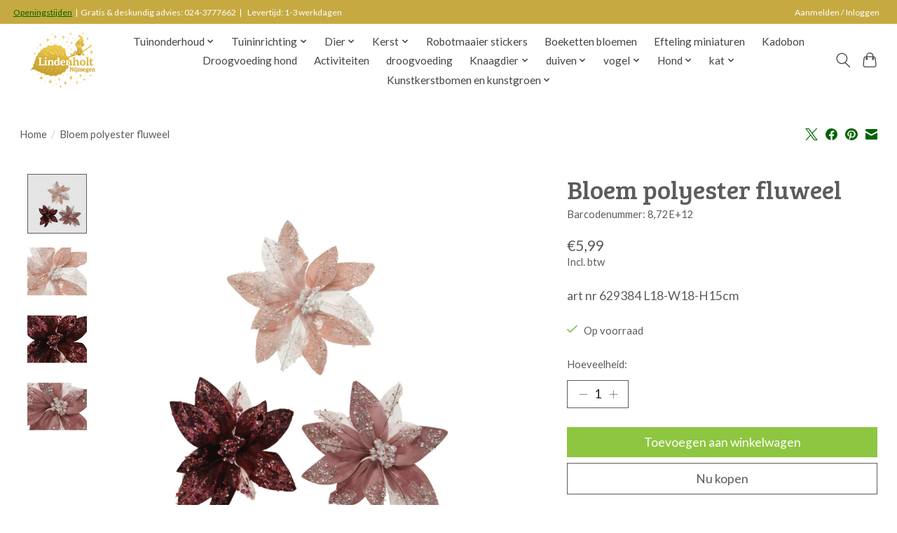

--- FILE ---
content_type: text/html;charset=utf-8
request_url: https://webshop.tuincentrumlindenholt.nl/bloem-polyester-fluweel.html
body_size: 11293
content:
<!DOCTYPE html>
<html lang="nl">
  <head>
    <meta charset="utf-8"/>
<!-- [START] 'blocks/head.rain' -->
<!--

  (c) 2008-2026 Lightspeed Netherlands B.V.
  http://www.lightspeedhq.com
  Generated: 14-01-2026 @ 20:24:04

-->
<link rel="canonical" href="https://webshop.tuincentrumlindenholt.nl/bloem-polyester-fluweel.html"/>
<link rel="alternate" href="https://webshop.tuincentrumlindenholt.nl/index.rss" type="application/rss+xml" title="Nieuwe producten"/>
<meta name="robots" content="noodp,noydir"/>
<meta name="google-site-verification" content="FIe_QKZuvRPqVSzaZGi-_vrzG_TaPjbbMokr1DeE6Ko"/>
<meta property="og:url" content="https://webshop.tuincentrumlindenholt.nl/bloem-polyester-fluweel.html?source=facebook"/>
<meta property="og:site_name" content="Tuincentrum Lindenholt"/>
<meta property="og:title" content="kaemingk Bloem polyester fluweel"/>
<meta property="og:description" content="art nr 629384 L18-W18-H15cm"/>
<meta property="og:image" content="https://cdn.webshopapp.com/shops/336228/files/412783222/kaemingk-bloem-polyester-fluweel.jpg"/>
<!--[if lt IE 9]>
<script src="https://cdn.webshopapp.com/assets/html5shiv.js?2025-02-20"></script>
<![endif]-->
<!-- [END] 'blocks/head.rain' -->
    <title>kaemingk Bloem polyester fluweel - Tuincentrum Lindenholt</title>
    <meta name="description" content="art nr 629384 L18-W18-H15cm" />
    <meta name="keywords" content="kaemingk, Bloem, polyester, fluweel" />
    <meta http-equiv="X-UA-Compatible" content="IE=edge">
    <meta name="viewport" content="width=device-width, initial-scale=1">
    <meta name="apple-mobile-web-app-capable" content="yes">
    <meta name="apple-mobile-web-app-status-bar-style" content="black">
    
    <script>document.getElementsByTagName("html")[0].className += " js";</script>

    <link rel="shortcut icon" href="https://cdn.webshopapp.com/shops/336228/themes/174583/v/1190031/assets/favicon.png?20220302155346" type="image/x-icon" />
    <link href='//fonts.googleapis.com/css?family=Lato:400,300,600&display=swap' rel='stylesheet' type='text/css'>
<link href='//fonts.googleapis.com/css?family=Bree%20Serif:400,300,600&display=swap' rel='stylesheet' type='text/css'>
    <link rel="stylesheet" href="https://cdn.webshopapp.com/assets/gui-2-0.css?2025-02-20" />
    <link rel="stylesheet" href="https://cdn.webshopapp.com/assets/gui-responsive-2-0.css?2025-02-20" />
    <link id="lightspeedframe" rel="stylesheet" href="https://cdn.webshopapp.com/shops/336228/themes/174583/assets/style.css?2026010622150820210104192718" />
    <!-- browsers not supporting CSS variables -->
    <script>
      if(!('CSS' in window) || !CSS.supports('color', 'var(--color-var)')) {var cfStyle = document.getElementById('lightspeedframe');if(cfStyle) {var href = cfStyle.getAttribute('href');href = href.replace('style.css', 'style-fallback.css');cfStyle.setAttribute('href', href);}}
    </script>
    <link rel="stylesheet" href="https://cdn.webshopapp.com/shops/336228/themes/174583/assets/settings.css?2026010622150820210104192718" />
    <link rel="stylesheet" href="https://cdn.webshopapp.com/shops/336228/themes/174583/assets/custom.css?2026010622150820210104192718" />

    <script src="https://cdn.webshopapp.com/assets/jquery-3-7-1.js?2025-02-20"></script>
    <script src="https://cdn.webshopapp.com/assets/jquery-ui-1-14-1.js?2025-02-20"></script>

  </head>
  <body>
    
          <header class="main-header main-header--mobile js-main-header position-relative">
  <div class="main-header__top-section">
    <div class="main-header__nav-grid justify-between@md container max-width-lg text-xs padding-y-xxs">
      <div><a href="https://lindenholt.webshopapp.com/service/openingstijden/">Openingstijden</a>&nbsp;&nbsp|&nbsp;&nbspGratis & deskundig advies: 024-3777662&nbsp;&nbsp|&nbsp;&nbsp;&nbsp Levertijd: 1-3 werkdagen</div>
      <ul class="main-header__list flex-grow flex-basis-0 justify-end@md display@md">        
                
                        <li class="main-header__item"><a href="https://webshop.tuincentrumlindenholt.nl/account/" class="main-header__link" title="Mijn account">Aanmelden / Inloggen</a></li>
      </ul>
    </div>
  </div>
  <div class="main-header__mobile-content container max-width-lg">
          <a href="https://webshop.tuincentrumlindenholt.nl/" class="main-header__logo" title="Webshop Tuincentrum Lindenholt (Nijmegen)">
        <img src="https://cdn.webshopapp.com/shops/336228/themes/174583/v/2731062/assets/logo.png?20251027133447" alt="Webshop Tuincentrum Lindenholt (Nijmegen)">
                <img src="https://cdn.webshopapp.com/shops/336228/themes/174583/v/2731062/assets/logo-white.png?20251027133447" class="main-header__logo-white" alt="Webshop Tuincentrum Lindenholt (Nijmegen)">
              </a>
        
    <div class="flex items-center">
            <button class="reset main-header__mobile-btn js-tab-focus" aria-controls="cartDrawer">
        <svg class="icon" viewBox="0 0 24 25" fill="none"><title>Winkelwagen in-/uitschakelen</title><path d="M2.90171 9.65153C3.0797 8.00106 4.47293 6.75 6.13297 6.75H17.867C19.527 6.75 20.9203 8.00105 21.0982 9.65153L22.1767 19.6515C22.3839 21.5732 20.8783 23.25 18.9454 23.25H5.05454C3.1217 23.25 1.61603 21.5732 1.82328 19.6515L2.90171 9.65153Z" stroke="currentColor" stroke-width="1.5" fill="none"/>
        <path d="M7.19995 9.6001V5.7001C7.19995 2.88345 9.4833 0.600098 12.3 0.600098C15.1166 0.600098 17.4 2.88345 17.4 5.7001V9.6001" stroke="currentColor" stroke-width="1.5" fill="none"/>
        <circle cx="7.19996" cy="10.2001" r="1.8" fill="currentColor"/>
        <ellipse cx="17.4" cy="10.2001" rx="1.8" ry="1.8" fill="currentColor"/></svg>
        <span class="sr-only">Winkelwagen</span>
              </button>

      <button class="reset anim-menu-btn js-anim-menu-btn main-header__nav-control js-tab-focus" aria-label="Toggle menu">
        <i class="anim-menu-btn__icon anim-menu-btn__icon--close" aria-hidden="true"></i>
      </button>
    </div>
  </div>

  <div class="main-header__nav" role="navigation">
    <div class="main-header__nav-grid justify-between@md container max-width-lg">
      <div class="main-header__nav-logo-wrapper flex-shrink-0">
        
                  <a href="https://webshop.tuincentrumlindenholt.nl/" class="main-header__logo" title="Webshop Tuincentrum Lindenholt (Nijmegen)">
            <img src="https://cdn.webshopapp.com/shops/336228/themes/174583/v/2731062/assets/logo.png?20251027133447" alt="Webshop Tuincentrum Lindenholt (Nijmegen)">
                        <img src="https://cdn.webshopapp.com/shops/336228/themes/174583/v/2731062/assets/logo-white.png?20251027133447" class="main-header__logo-white" alt="Webshop Tuincentrum Lindenholt (Nijmegen)">
                      </a>
              </div>
      
      <form action="https://webshop.tuincentrumlindenholt.nl/search/" method="get" role="search" class="padding-y-md hide@md">
        <label class="sr-only" for="searchInputMobile">Zoeken</label>
        <input class="header-v3__nav-form-control form-control width-100%" value="" autocomplete="off" type="search" name="q" id="searchInputMobile" placeholder="Zoeken ...">
      </form>

      <ul class="main-header__list flex-grow flex-basis-0 flex-wrap justify-center@md">
        
        
                <li class="main-header__item js-main-nav__item">
          <a class="main-header__link js-main-nav__control" href="https://webshop.tuincentrumlindenholt.nl/tuinonderhoud/">
            <span>Tuinonderhoud</span>            <svg class="main-header__dropdown-icon icon" viewBox="0 0 16 16"><polygon fill="currentColor" points="8,11.4 2.6,6 4,4.6 8,8.6 12,4.6 13.4,6 "></polygon></svg>                        <i class="main-header__arrow-icon" aria-hidden="true">
              <svg class="icon" viewBox="0 0 16 16">
                <g class="icon__group" fill="none" stroke="currentColor" stroke-linecap="square" stroke-miterlimit="10" stroke-width="2">
                  <path d="M2 2l12 12" />
                  <path d="M14 2L2 14" />
                </g>
              </svg>
            </i>
                        
          </a>
                    <ul class="main-header__dropdown">
            <li class="main-header__dropdown-item"><a href="https://webshop.tuincentrumlindenholt.nl/tuinonderhoud/" class="main-header__dropdown-link hide@md">Alle Tuinonderhoud</a></li>
                        <li class="main-header__dropdown-item">
              <a class="main-header__dropdown-link" href="https://webshop.tuincentrumlindenholt.nl/tuinonderhoud/plantenvoeding/">
                Plantenvoeding
                                              </a>

                          </li>
                        <li class="main-header__dropdown-item js-main-nav__item position-relative">
              <a class="main-header__dropdown-link js-main-nav__control flex justify-between " href="https://webshop.tuincentrumlindenholt.nl/tuinonderhoud/gazononderhoud/">
                Gazononderhoud
                <svg class="dropdown__desktop-icon icon" aria-hidden="true" viewBox="0 0 12 12"><polyline stroke-width="1" stroke="currentColor" fill="none" stroke-linecap="round" stroke-linejoin="round" points="3.5 0.5 9.5 6 3.5 11.5"></polyline></svg>                                <i class="main-header__arrow-icon" aria-hidden="true">
                  <svg class="icon" viewBox="0 0 16 16">
                    <g class="icon__group" fill="none" stroke="currentColor" stroke-linecap="square" stroke-miterlimit="10" stroke-width="2">
                      <path d="M2 2l12 12" />
                      <path d="M14 2L2 14" />
                    </g>
                  </svg>
                </i>
                              </a>

                            <ul class="main-header__dropdown">
                <li><a href="https://webshop.tuincentrumlindenholt.nl/tuinonderhoud/gazononderhoud/" class="main-header__dropdown-link hide@md">Alle Gazononderhoud</a></li>
                                <li><a class="main-header__dropdown-link" href="https://webshop.tuincentrumlindenholt.nl/tuinonderhoud/gazononderhoud/meststof/">Meststof</a></li>
                                <li><a class="main-header__dropdown-link" href="https://webshop.tuincentrumlindenholt.nl/tuinonderhoud/gazononderhoud/graszaden/">graszaden</a></li>
                              </ul>
                          </li>
                        <li class="main-header__dropdown-item js-main-nav__item position-relative">
              <a class="main-header__dropdown-link js-main-nav__control flex justify-between " href="https://webshop.tuincentrumlindenholt.nl/tuinonderhoud/tuingereedschap/">
                Tuingereedschap
                <svg class="dropdown__desktop-icon icon" aria-hidden="true" viewBox="0 0 12 12"><polyline stroke-width="1" stroke="currentColor" fill="none" stroke-linecap="round" stroke-linejoin="round" points="3.5 0.5 9.5 6 3.5 11.5"></polyline></svg>                                <i class="main-header__arrow-icon" aria-hidden="true">
                  <svg class="icon" viewBox="0 0 16 16">
                    <g class="icon__group" fill="none" stroke="currentColor" stroke-linecap="square" stroke-miterlimit="10" stroke-width="2">
                      <path d="M2 2l12 12" />
                      <path d="M14 2L2 14" />
                    </g>
                  </svg>
                </i>
                              </a>

                            <ul class="main-header__dropdown">
                <li><a href="https://webshop.tuincentrumlindenholt.nl/tuinonderhoud/tuingereedschap/" class="main-header__dropdown-link hide@md">Alle Tuingereedschap</a></li>
                                <li><a class="main-header__dropdown-link" href="https://webshop.tuincentrumlindenholt.nl/tuinonderhoud/tuingereedschap/accesoires/">Accesoires</a></li>
                              </ul>
                          </li>
                        <li class="main-header__dropdown-item js-main-nav__item position-relative">
              <a class="main-header__dropdown-link js-main-nav__control flex justify-between " href="https://webshop.tuincentrumlindenholt.nl/tuinonderhoud/schoeisel/">
                Schoeisel
                <svg class="dropdown__desktop-icon icon" aria-hidden="true" viewBox="0 0 12 12"><polyline stroke-width="1" stroke="currentColor" fill="none" stroke-linecap="round" stroke-linejoin="round" points="3.5 0.5 9.5 6 3.5 11.5"></polyline></svg>                                <i class="main-header__arrow-icon" aria-hidden="true">
                  <svg class="icon" viewBox="0 0 16 16">
                    <g class="icon__group" fill="none" stroke="currentColor" stroke-linecap="square" stroke-miterlimit="10" stroke-width="2">
                      <path d="M2 2l12 12" />
                      <path d="M14 2L2 14" />
                    </g>
                  </svg>
                </i>
                              </a>

                            <ul class="main-header__dropdown">
                <li><a href="https://webshop.tuincentrumlindenholt.nl/tuinonderhoud/schoeisel/" class="main-header__dropdown-link hide@md">Alle Schoeisel</a></li>
                                <li><a class="main-header__dropdown-link" href="https://webshop.tuincentrumlindenholt.nl/tuinonderhoud/schoeisel/tuinklompen/">Tuinklompen</a></li>
                                <li><a class="main-header__dropdown-link" href="https://webshop.tuincentrumlindenholt.nl/tuinonderhoud/schoeisel/laarzen/">Laarzen</a></li>
                                <li><a class="main-header__dropdown-link" href="https://webshop.tuincentrumlindenholt.nl/tuinonderhoud/schoeisel/werkschoenen/">Werkschoenen</a></li>
                              </ul>
                          </li>
                        <li class="main-header__dropdown-item">
              <a class="main-header__dropdown-link" href="https://webshop.tuincentrumlindenholt.nl/tuinonderhoud/bodemverbeteraar/">
                Bodemverbeteraar
                                              </a>

                          </li>
                        <li class="main-header__dropdown-item">
              <a class="main-header__dropdown-link" href="https://webshop.tuincentrumlindenholt.nl/tuinonderhoud/potgrond/">
                Potgrond
                                              </a>

                          </li>
                        <li class="main-header__dropdown-item">
              <a class="main-header__dropdown-link" href="https://webshop.tuincentrumlindenholt.nl/tuinonderhoud/natuurlijke-bestrijding/">
                Natuurlijke bestrijding
                                              </a>

                          </li>
                        <li class="main-header__dropdown-item">
              <a class="main-header__dropdown-link" href="https://webshop.tuincentrumlindenholt.nl/tuinonderhoud/zand-en-grind/">
                Zand en grind
                                              </a>

                          </li>
                      </ul>
                  </li>
                <li class="main-header__item js-main-nav__item">
          <a class="main-header__link js-main-nav__control" href="https://webshop.tuincentrumlindenholt.nl/tuininrichting/">
            <span>Tuininrichting</span>            <svg class="main-header__dropdown-icon icon" viewBox="0 0 16 16"><polygon fill="currentColor" points="8,11.4 2.6,6 4,4.6 8,8.6 12,4.6 13.4,6 "></polygon></svg>                        <i class="main-header__arrow-icon" aria-hidden="true">
              <svg class="icon" viewBox="0 0 16 16">
                <g class="icon__group" fill="none" stroke="currentColor" stroke-linecap="square" stroke-miterlimit="10" stroke-width="2">
                  <path d="M2 2l12 12" />
                  <path d="M14 2L2 14" />
                </g>
              </svg>
            </i>
                        
          </a>
                    <ul class="main-header__dropdown">
            <li class="main-header__dropdown-item"><a href="https://webshop.tuincentrumlindenholt.nl/tuininrichting/" class="main-header__dropdown-link hide@md">Alle Tuininrichting</a></li>
                        <li class="main-header__dropdown-item">
              <a class="main-header__dropdown-link" href="https://webshop.tuincentrumlindenholt.nl/tuininrichting/deurmatten/">
                Deurmatten
                                              </a>

                          </li>
                        <li class="main-header__dropdown-item js-main-nav__item position-relative">
              <a class="main-header__dropdown-link js-main-nav__control flex justify-between " href="https://webshop.tuincentrumlindenholt.nl/tuininrichting/tonnen-en-vaten/">
                Tonnen en Vaten
                <svg class="dropdown__desktop-icon icon" aria-hidden="true" viewBox="0 0 12 12"><polyline stroke-width="1" stroke="currentColor" fill="none" stroke-linecap="round" stroke-linejoin="round" points="3.5 0.5 9.5 6 3.5 11.5"></polyline></svg>                                <i class="main-header__arrow-icon" aria-hidden="true">
                  <svg class="icon" viewBox="0 0 16 16">
                    <g class="icon__group" fill="none" stroke="currentColor" stroke-linecap="square" stroke-miterlimit="10" stroke-width="2">
                      <path d="M2 2l12 12" />
                      <path d="M14 2L2 14" />
                    </g>
                  </svg>
                </i>
                              </a>

                            <ul class="main-header__dropdown">
                <li><a href="https://webshop.tuincentrumlindenholt.nl/tuininrichting/tonnen-en-vaten/" class="main-header__dropdown-link hide@md">Alle Tonnen en Vaten</a></li>
                                <li><a class="main-header__dropdown-link" href="https://webshop.tuincentrumlindenholt.nl/tuininrichting/tonnen-en-vaten/regentonnen/">Regentonnen</a></li>
                                <li><a class="main-header__dropdown-link" href="https://webshop.tuincentrumlindenholt.nl/tuininrichting/tonnen-en-vaten/vulautomaten/">Vulautomaten</a></li>
                                <li><a class="main-header__dropdown-link" href="https://webshop.tuincentrumlindenholt.nl/tuininrichting/tonnen-en-vaten/regenton-accessoires/">Regenton Accessoires</a></li>
                                <li><a class="main-header__dropdown-link" href="https://webshop.tuincentrumlindenholt.nl/tuininrichting/tonnen-en-vaten/compostbakken/">Compostbakken</a></li>
                                <li><a class="main-header__dropdown-link" href="https://webshop.tuincentrumlindenholt.nl/tuininrichting/tonnen-en-vaten/kuipen/">Kuipen</a></li>
                              </ul>
                          </li>
                        <li class="main-header__dropdown-item js-main-nav__item position-relative">
              <a class="main-header__dropdown-link js-main-nav__control flex justify-between " href="https://webshop.tuincentrumlindenholt.nl/tuininrichting/dieren-in-de-tuin/">
                Dieren in de Tuin
                <svg class="dropdown__desktop-icon icon" aria-hidden="true" viewBox="0 0 12 12"><polyline stroke-width="1" stroke="currentColor" fill="none" stroke-linecap="round" stroke-linejoin="round" points="3.5 0.5 9.5 6 3.5 11.5"></polyline></svg>                                <i class="main-header__arrow-icon" aria-hidden="true">
                  <svg class="icon" viewBox="0 0 16 16">
                    <g class="icon__group" fill="none" stroke="currentColor" stroke-linecap="square" stroke-miterlimit="10" stroke-width="2">
                      <path d="M2 2l12 12" />
                      <path d="M14 2L2 14" />
                    </g>
                  </svg>
                </i>
                              </a>

                            <ul class="main-header__dropdown">
                <li><a href="https://webshop.tuincentrumlindenholt.nl/tuininrichting/dieren-in-de-tuin/" class="main-header__dropdown-link hide@md">Alle Dieren in de Tuin</a></li>
                                <li><a class="main-header__dropdown-link" href="https://webshop.tuincentrumlindenholt.nl/tuininrichting/dieren-in-de-tuin/overige-huisjes/">Overige huisjes</a></li>
                              </ul>
                          </li>
                        <li class="main-header__dropdown-item">
              <a class="main-header__dropdown-link" href="https://webshop.tuincentrumlindenholt.nl/tuininrichting/graszoden/">
                Graszoden
                                              </a>

                          </li>
                        <li class="main-header__dropdown-item js-main-nav__item position-relative">
              <a class="main-header__dropdown-link js-main-nav__control flex justify-between " href="https://webshop.tuincentrumlindenholt.nl/tuininrichting/tuinhout-tuinafscheiding-11389597/">
                Tuinhout/Tuinafscheiding
                <svg class="dropdown__desktop-icon icon" aria-hidden="true" viewBox="0 0 12 12"><polyline stroke-width="1" stroke="currentColor" fill="none" stroke-linecap="round" stroke-linejoin="round" points="3.5 0.5 9.5 6 3.5 11.5"></polyline></svg>                                <i class="main-header__arrow-icon" aria-hidden="true">
                  <svg class="icon" viewBox="0 0 16 16">
                    <g class="icon__group" fill="none" stroke="currentColor" stroke-linecap="square" stroke-miterlimit="10" stroke-width="2">
                      <path d="M2 2l12 12" />
                      <path d="M14 2L2 14" />
                    </g>
                  </svg>
                </i>
                              </a>

                            <ul class="main-header__dropdown">
                <li><a href="https://webshop.tuincentrumlindenholt.nl/tuininrichting/tuinhout-tuinafscheiding-11389597/" class="main-header__dropdown-link hide@md">Alle Tuinhout/Tuinafscheiding</a></li>
                                <li><a class="main-header__dropdown-link" href="https://webshop.tuincentrumlindenholt.nl/tuininrichting/tuinhout-tuinafscheiding-11389597/gaaspanelen/">Gaaspanelen</a></li>
                                <li><a class="main-header__dropdown-link" href="https://webshop.tuincentrumlindenholt.nl/tuininrichting/tuinhout-tuinafscheiding-11389597/vierkante-palen/">Vierkante palen</a></li>
                                <li><a class="main-header__dropdown-link" href="https://webshop.tuincentrumlindenholt.nl/tuininrichting/tuinhout-tuinafscheiding-11389597/ronde-palen/">Ronde palen</a></li>
                                <li><a class="main-header__dropdown-link" href="https://webshop.tuincentrumlindenholt.nl/tuininrichting/tuinhout-tuinafscheiding-11389597/planken/">Planken</a></li>
                                <li><a class="main-header__dropdown-link" href="https://webshop.tuincentrumlindenholt.nl/tuininrichting/tuinhout-tuinafscheiding-11389597/tuinpoorten/">Tuinpoorten</a></li>
                                <li><a class="main-header__dropdown-link" href="https://webshop.tuincentrumlindenholt.nl/tuininrichting/tuinhout-tuinafscheiding-11389597/tuinschutting/">Tuinschutting</a></li>
                              </ul>
                          </li>
                        <li class="main-header__dropdown-item">
              <a class="main-header__dropdown-link" href="https://webshop.tuincentrumlindenholt.nl/tuininrichting/vlaggen/">
                Vlaggen
                                              </a>

                          </li>
                        <li class="main-header__dropdown-item">
              <a class="main-header__dropdown-link" href="https://webshop.tuincentrumlindenholt.nl/tuininrichting/perkplanten/">
                Perkplanten
                                              </a>

                          </li>
                        <li class="main-header__dropdown-item js-main-nav__item position-relative">
              <a class="main-header__dropdown-link js-main-nav__control flex justify-between " href="https://webshop.tuincentrumlindenholt.nl/tuininrichting/buitenpotten/">
                Buitenpotten
                <svg class="dropdown__desktop-icon icon" aria-hidden="true" viewBox="0 0 12 12"><polyline stroke-width="1" stroke="currentColor" fill="none" stroke-linecap="round" stroke-linejoin="round" points="3.5 0.5 9.5 6 3.5 11.5"></polyline></svg>                                <i class="main-header__arrow-icon" aria-hidden="true">
                  <svg class="icon" viewBox="0 0 16 16">
                    <g class="icon__group" fill="none" stroke="currentColor" stroke-linecap="square" stroke-miterlimit="10" stroke-width="2">
                      <path d="M2 2l12 12" />
                      <path d="M14 2L2 14" />
                    </g>
                  </svg>
                </i>
                              </a>

                            <ul class="main-header__dropdown">
                <li><a href="https://webshop.tuincentrumlindenholt.nl/tuininrichting/buitenpotten/" class="main-header__dropdown-link hide@md">Alle Buitenpotten</a></li>
                                <li><a class="main-header__dropdown-link" href="https://webshop.tuincentrumlindenholt.nl/tuininrichting/buitenpotten/kunststof-potten/">Kunststof potten</a></li>
                              </ul>
                          </li>
                      </ul>
                  </li>
                <li class="main-header__item js-main-nav__item">
          <a class="main-header__link js-main-nav__control" href="https://webshop.tuincentrumlindenholt.nl/dier/">
            <span>Dier</span>            <svg class="main-header__dropdown-icon icon" viewBox="0 0 16 16"><polygon fill="currentColor" points="8,11.4 2.6,6 4,4.6 8,8.6 12,4.6 13.4,6 "></polygon></svg>                        <i class="main-header__arrow-icon" aria-hidden="true">
              <svg class="icon" viewBox="0 0 16 16">
                <g class="icon__group" fill="none" stroke="currentColor" stroke-linecap="square" stroke-miterlimit="10" stroke-width="2">
                  <path d="M2 2l12 12" />
                  <path d="M14 2L2 14" />
                </g>
              </svg>
            </i>
                        
          </a>
                    <ul class="main-header__dropdown">
            <li class="main-header__dropdown-item"><a href="https://webshop.tuincentrumlindenholt.nl/dier/" class="main-header__dropdown-link hide@md">Alle Dier</a></li>
                        <li class="main-header__dropdown-item js-main-nav__item position-relative">
              <a class="main-header__dropdown-link js-main-nav__control flex justify-between " href="https://webshop.tuincentrumlindenholt.nl/dier/kat/">
                kat
                <svg class="dropdown__desktop-icon icon" aria-hidden="true" viewBox="0 0 12 12"><polyline stroke-width="1" stroke="currentColor" fill="none" stroke-linecap="round" stroke-linejoin="round" points="3.5 0.5 9.5 6 3.5 11.5"></polyline></svg>                                <i class="main-header__arrow-icon" aria-hidden="true">
                  <svg class="icon" viewBox="0 0 16 16">
                    <g class="icon__group" fill="none" stroke="currentColor" stroke-linecap="square" stroke-miterlimit="10" stroke-width="2">
                      <path d="M2 2l12 12" />
                      <path d="M14 2L2 14" />
                    </g>
                  </svg>
                </i>
                              </a>

                            <ul class="main-header__dropdown">
                <li><a href="https://webshop.tuincentrumlindenholt.nl/dier/kat/" class="main-header__dropdown-link hide@md">Alle kat</a></li>
                                <li><a class="main-header__dropdown-link" href="https://webshop.tuincentrumlindenholt.nl/dier/kat/kattenbakvulling/">kattenbakvulling</a></li>
                                <li><a class="main-header__dropdown-link" href="https://webshop.tuincentrumlindenholt.nl/dier/kat/droogvoeding/">droogvoeding</a></li>
                                <li><a class="main-header__dropdown-link" href="https://webshop.tuincentrumlindenholt.nl/dier/kat/blik-en-natvoeding/">blik en natvoeding</a></li>
                                <li><a class="main-header__dropdown-link" href="https://webshop.tuincentrumlindenholt.nl/dier/kat/vers-vlees/">Vers vlees</a></li>
                                <li><a class="main-header__dropdown-link" href="https://webshop.tuincentrumlindenholt.nl/dier/kat/blikvoeding-en-natvoeding/">Blikvoeding en natvoeding</a></li>
                                <li><a class="main-header__dropdown-link" href="https://webshop.tuincentrumlindenholt.nl/dier/kat/kattensnacks/">kattensnacks</a></li>
                              </ul>
                          </li>
                        <li class="main-header__dropdown-item js-main-nav__item position-relative">
              <a class="main-header__dropdown-link js-main-nav__control flex justify-between " href="https://webshop.tuincentrumlindenholt.nl/dier/hond/">
                Hond
                <svg class="dropdown__desktop-icon icon" aria-hidden="true" viewBox="0 0 12 12"><polyline stroke-width="1" stroke="currentColor" fill="none" stroke-linecap="round" stroke-linejoin="round" points="3.5 0.5 9.5 6 3.5 11.5"></polyline></svg>                                <i class="main-header__arrow-icon" aria-hidden="true">
                  <svg class="icon" viewBox="0 0 16 16">
                    <g class="icon__group" fill="none" stroke="currentColor" stroke-linecap="square" stroke-miterlimit="10" stroke-width="2">
                      <path d="M2 2l12 12" />
                      <path d="M14 2L2 14" />
                    </g>
                  </svg>
                </i>
                              </a>

                            <ul class="main-header__dropdown">
                <li><a href="https://webshop.tuincentrumlindenholt.nl/dier/hond/" class="main-header__dropdown-link hide@md">Alle Hond</a></li>
                                <li><a class="main-header__dropdown-link" href="https://webshop.tuincentrumlindenholt.nl/dier/hond/droogvoeding-hond/">Droogvoeding hond</a></li>
                                <li><a class="main-header__dropdown-link" href="https://webshop.tuincentrumlindenholt.nl/dier/hond/blikvoeding-en-natvoeding/">Blikvoeding en natvoeding</a></li>
                                <li><a class="main-header__dropdown-link" href="https://webshop.tuincentrumlindenholt.nl/dier/hond/vers-vlees/">Vers vlees</a></li>
                                <li><a class="main-header__dropdown-link" href="https://webshop.tuincentrumlindenholt.nl/dier/hond/hondensnacks/">hondensnacks</a></li>
                                <li><a class="main-header__dropdown-link" href="https://webshop.tuincentrumlindenholt.nl/dier/hond/kussens/">Kussens</a></li>
                              </ul>
                          </li>
                        <li class="main-header__dropdown-item js-main-nav__item position-relative">
              <a class="main-header__dropdown-link js-main-nav__control flex justify-between " href="https://webshop.tuincentrumlindenholt.nl/dier/knaagdier/">
                Knaagdier
                <svg class="dropdown__desktop-icon icon" aria-hidden="true" viewBox="0 0 12 12"><polyline stroke-width="1" stroke="currentColor" fill="none" stroke-linecap="round" stroke-linejoin="round" points="3.5 0.5 9.5 6 3.5 11.5"></polyline></svg>                                <i class="main-header__arrow-icon" aria-hidden="true">
                  <svg class="icon" viewBox="0 0 16 16">
                    <g class="icon__group" fill="none" stroke="currentColor" stroke-linecap="square" stroke-miterlimit="10" stroke-width="2">
                      <path d="M2 2l12 12" />
                      <path d="M14 2L2 14" />
                    </g>
                  </svg>
                </i>
                              </a>

                            <ul class="main-header__dropdown">
                <li><a href="https://webshop.tuincentrumlindenholt.nl/dier/knaagdier/" class="main-header__dropdown-link hide@md">Alle Knaagdier</a></li>
                                <li><a class="main-header__dropdown-link" href="https://webshop.tuincentrumlindenholt.nl/dier/knaagdier/knaagdierenvoeding/">Knaagdierenvoeding</a></li>
                                <li><a class="main-header__dropdown-link" href="https://webshop.tuincentrumlindenholt.nl/dier/knaagdier/bodembedekking/">bodembedekking</a></li>
                                <li><a class="main-header__dropdown-link" href="https://webshop.tuincentrumlindenholt.nl/dier/knaagdier/hooi-en-stro/">hooi en stro</a></li>
                                <li><a class="main-header__dropdown-link" href="https://webshop.tuincentrumlindenholt.nl/dier/knaagdier/knaagdiervoer/">knaagdiervoer</a></li>
                                <li><a class="main-header__dropdown-link" href="https://webshop.tuincentrumlindenholt.nl/dier/knaagdier/knaagdiersnacks/">knaagdiersnacks</a></li>
                              </ul>
                          </li>
                        <li class="main-header__dropdown-item js-main-nav__item position-relative">
              <a class="main-header__dropdown-link js-main-nav__control flex justify-between " href="https://webshop.tuincentrumlindenholt.nl/dier/vogel/">
                vogel 
                <svg class="dropdown__desktop-icon icon" aria-hidden="true" viewBox="0 0 12 12"><polyline stroke-width="1" stroke="currentColor" fill="none" stroke-linecap="round" stroke-linejoin="round" points="3.5 0.5 9.5 6 3.5 11.5"></polyline></svg>                                <i class="main-header__arrow-icon" aria-hidden="true">
                  <svg class="icon" viewBox="0 0 16 16">
                    <g class="icon__group" fill="none" stroke="currentColor" stroke-linecap="square" stroke-miterlimit="10" stroke-width="2">
                      <path d="M2 2l12 12" />
                      <path d="M14 2L2 14" />
                    </g>
                  </svg>
                </i>
                              </a>

                            <ul class="main-header__dropdown">
                <li><a href="https://webshop.tuincentrumlindenholt.nl/dier/vogel/" class="main-header__dropdown-link hide@md">Alle vogel </a></li>
                                <li><a class="main-header__dropdown-link" href="https://webshop.tuincentrumlindenholt.nl/dier/vogel/bodembedekking/">bodembedekking</a></li>
                                <li><a class="main-header__dropdown-link" href="https://webshop.tuincentrumlindenholt.nl/dier/vogel/kooi-en-volierevogelvoer/">Kooi- en volierevogelvoer</a></li>
                                <li><a class="main-header__dropdown-link" href="https://webshop.tuincentrumlindenholt.nl/dier/vogel/buitenvogels/">buitenvogels</a></li>
                                <li><a class="main-header__dropdown-link" href="https://webshop.tuincentrumlindenholt.nl/dier/vogel/bijproducten/">bijproducten</a></li>
                                <li><a class="main-header__dropdown-link" href="https://webshop.tuincentrumlindenholt.nl/dier/vogel/vogelsnacks/">vogelsnacks</a></li>
                              </ul>
                          </li>
                        <li class="main-header__dropdown-item js-main-nav__item position-relative">
              <a class="main-header__dropdown-link js-main-nav__control flex justify-between " href="https://webshop.tuincentrumlindenholt.nl/dier/boerderijdieren/">
                boerderijdieren
                <svg class="dropdown__desktop-icon icon" aria-hidden="true" viewBox="0 0 12 12"><polyline stroke-width="1" stroke="currentColor" fill="none" stroke-linecap="round" stroke-linejoin="round" points="3.5 0.5 9.5 6 3.5 11.5"></polyline></svg>                                <i class="main-header__arrow-icon" aria-hidden="true">
                  <svg class="icon" viewBox="0 0 16 16">
                    <g class="icon__group" fill="none" stroke="currentColor" stroke-linecap="square" stroke-miterlimit="10" stroke-width="2">
                      <path d="M2 2l12 12" />
                      <path d="M14 2L2 14" />
                    </g>
                  </svg>
                </i>
                              </a>

                            <ul class="main-header__dropdown">
                <li><a href="https://webshop.tuincentrumlindenholt.nl/dier/boerderijdieren/" class="main-header__dropdown-link hide@md">Alle boerderijdieren</a></li>
                                <li><a class="main-header__dropdown-link" href="https://webshop.tuincentrumlindenholt.nl/dier/boerderijdieren/voeding/">voeding</a></li>
                              </ul>
                          </li>
                        <li class="main-header__dropdown-item js-main-nav__item position-relative">
              <a class="main-header__dropdown-link js-main-nav__control flex justify-between " href="https://webshop.tuincentrumlindenholt.nl/dier/kippen/">
                kippen
                <svg class="dropdown__desktop-icon icon" aria-hidden="true" viewBox="0 0 12 12"><polyline stroke-width="1" stroke="currentColor" fill="none" stroke-linecap="round" stroke-linejoin="round" points="3.5 0.5 9.5 6 3.5 11.5"></polyline></svg>                                <i class="main-header__arrow-icon" aria-hidden="true">
                  <svg class="icon" viewBox="0 0 16 16">
                    <g class="icon__group" fill="none" stroke="currentColor" stroke-linecap="square" stroke-miterlimit="10" stroke-width="2">
                      <path d="M2 2l12 12" />
                      <path d="M14 2L2 14" />
                    </g>
                  </svg>
                </i>
                              </a>

                            <ul class="main-header__dropdown">
                <li><a href="https://webshop.tuincentrumlindenholt.nl/dier/kippen/" class="main-header__dropdown-link hide@md">Alle kippen</a></li>
                                <li><a class="main-header__dropdown-link" href="https://webshop.tuincentrumlindenholt.nl/dier/kippen/kippenvoer/">kippenvoer</a></li>
                              </ul>
                          </li>
                        <li class="main-header__dropdown-item js-main-nav__item position-relative">
              <a class="main-header__dropdown-link js-main-nav__control flex justify-between " href="https://webshop.tuincentrumlindenholt.nl/dier/duiven/">
                duiven
                <svg class="dropdown__desktop-icon icon" aria-hidden="true" viewBox="0 0 12 12"><polyline stroke-width="1" stroke="currentColor" fill="none" stroke-linecap="round" stroke-linejoin="round" points="3.5 0.5 9.5 6 3.5 11.5"></polyline></svg>                                <i class="main-header__arrow-icon" aria-hidden="true">
                  <svg class="icon" viewBox="0 0 16 16">
                    <g class="icon__group" fill="none" stroke="currentColor" stroke-linecap="square" stroke-miterlimit="10" stroke-width="2">
                      <path d="M2 2l12 12" />
                      <path d="M14 2L2 14" />
                    </g>
                  </svg>
                </i>
                              </a>

                            <ul class="main-header__dropdown">
                <li><a href="https://webshop.tuincentrumlindenholt.nl/dier/duiven/" class="main-header__dropdown-link hide@md">Alle duiven</a></li>
                                <li><a class="main-header__dropdown-link" href="https://webshop.tuincentrumlindenholt.nl/dier/duiven/duivenvoer/">duivenvoer</a></li>
                                <li><a class="main-header__dropdown-link" href="https://webshop.tuincentrumlindenholt.nl/dier/duiven/bijproducten/">bijproducten</a></li>
                              </ul>
                          </li>
                      </ul>
                  </li>
                <li class="main-header__item js-main-nav__item">
          <a class="main-header__link js-main-nav__control" href="https://webshop.tuincentrumlindenholt.nl/kerst/">
            <span>Kerst</span>            <svg class="main-header__dropdown-icon icon" viewBox="0 0 16 16"><polygon fill="currentColor" points="8,11.4 2.6,6 4,4.6 8,8.6 12,4.6 13.4,6 "></polygon></svg>                        <i class="main-header__arrow-icon" aria-hidden="true">
              <svg class="icon" viewBox="0 0 16 16">
                <g class="icon__group" fill="none" stroke="currentColor" stroke-linecap="square" stroke-miterlimit="10" stroke-width="2">
                  <path d="M2 2l12 12" />
                  <path d="M14 2L2 14" />
                </g>
              </svg>
            </i>
                        
          </a>
                    <ul class="main-header__dropdown">
            <li class="main-header__dropdown-item"><a href="https://webshop.tuincentrumlindenholt.nl/kerst/" class="main-header__dropdown-link hide@md">Alle Kerst</a></li>
                        <li class="main-header__dropdown-item">
              <a class="main-header__dropdown-link" href="https://webshop.tuincentrumlindenholt.nl/kerst/kerstdecoratie/">
                Kerstdecoratie
                                              </a>

                          </li>
                        <li class="main-header__dropdown-item">
              <a class="main-header__dropdown-link" href="https://webshop.tuincentrumlindenholt.nl/kerst/kerstversiering/">
                kerstversiering
                                              </a>

                          </li>
                        <li class="main-header__dropdown-item">
              <a class="main-header__dropdown-link" href="https://webshop.tuincentrumlindenholt.nl/kerst/kerstballen/">
                kerstballen
                                              </a>

                          </li>
                        <li class="main-header__dropdown-item">
              <a class="main-header__dropdown-link" href="https://webshop.tuincentrumlindenholt.nl/kerst/pieken/">
                pieken
                                              </a>

                          </li>
                        <li class="main-header__dropdown-item">
              <a class="main-header__dropdown-link" href="https://webshop.tuincentrumlindenholt.nl/kerst/kaarsen-en-toebehoren/">
                kaarsen en toebehoren
                                              </a>

                          </li>
                        <li class="main-header__dropdown-item">
              <a class="main-header__dropdown-link" href="https://webshop.tuincentrumlindenholt.nl/kerst/kunstkerstbomen-en-kunstgroen/">
                Kunstkerstbomen en kunstgroen
                                              </a>

                          </li>
                        <li class="main-header__dropdown-item">
              <a class="main-header__dropdown-link" href="https://webshop.tuincentrumlindenholt.nl/kerst/kerststal/">
                kerststal
                                              </a>

                          </li>
                        <li class="main-header__dropdown-item">
              <a class="main-header__dropdown-link" href="https://webshop.tuincentrumlindenholt.nl/kerst/kerstverlichting/">
                Kerstverlichting
                                              </a>

                          </li>
                        <li class="main-header__dropdown-item">
              <a class="main-header__dropdown-link" href="https://webshop.tuincentrumlindenholt.nl/kerst/kerstballen-nijmegen/">
                Kerstballen nijmegen
                                              </a>

                          </li>
                      </ul>
                  </li>
                <li class="main-header__item">
          <a class="main-header__link" href="https://webshop.tuincentrumlindenholt.nl/robotmaaier-stickers/">
            Robotmaaier stickers                                    
          </a>
                  </li>
                <li class="main-header__item">
          <a class="main-header__link" href="https://webshop.tuincentrumlindenholt.nl/boeketten-bloemen/">
            Boeketten bloemen                                    
          </a>
                  </li>
                <li class="main-header__item">
          <a class="main-header__link" href="https://webshop.tuincentrumlindenholt.nl/efteling-miniaturen/">
            Efteling miniaturen                                    
          </a>
                  </li>
                <li class="main-header__item">
          <a class="main-header__link" href="https://webshop.tuincentrumlindenholt.nl/kadobon/">
            Kadobon                                    
          </a>
                  </li>
                <li class="main-header__item">
          <a class="main-header__link" href="https://webshop.tuincentrumlindenholt.nl/droogvoeding-hond/">
            Droogvoeding hond                                    
          </a>
                  </li>
                <li class="main-header__item">
          <a class="main-header__link" href="https://webshop.tuincentrumlindenholt.nl/activiteiten/">
            Activiteiten                                    
          </a>
                  </li>
                <li class="main-header__item">
          <a class="main-header__link" href="https://webshop.tuincentrumlindenholt.nl/droogvoeding/">
            droogvoeding                                    
          </a>
                  </li>
                <li class="main-header__item js-main-nav__item">
          <a class="main-header__link js-main-nav__control" href="https://webshop.tuincentrumlindenholt.nl/knaagdier/">
            <span>Knaagdier</span>            <svg class="main-header__dropdown-icon icon" viewBox="0 0 16 16"><polygon fill="currentColor" points="8,11.4 2.6,6 4,4.6 8,8.6 12,4.6 13.4,6 "></polygon></svg>                        <i class="main-header__arrow-icon" aria-hidden="true">
              <svg class="icon" viewBox="0 0 16 16">
                <g class="icon__group" fill="none" stroke="currentColor" stroke-linecap="square" stroke-miterlimit="10" stroke-width="2">
                  <path d="M2 2l12 12" />
                  <path d="M14 2L2 14" />
                </g>
              </svg>
            </i>
                        
          </a>
                    <ul class="main-header__dropdown">
            <li class="main-header__dropdown-item"><a href="https://webshop.tuincentrumlindenholt.nl/knaagdier/" class="main-header__dropdown-link hide@md">Alle Knaagdier</a></li>
                        <li class="main-header__dropdown-item">
              <a class="main-header__dropdown-link" href="https://webshop.tuincentrumlindenholt.nl/knaagdier/">
                Knaagdierenvoeding
                                              </a>

                          </li>
                        <li class="main-header__dropdown-item">
              <a class="main-header__dropdown-link" href="https://webshop.tuincentrumlindenholt.nl/knaagdier/bodembedekking/">
                bodembedekking
                                              </a>

                          </li>
                        <li class="main-header__dropdown-item">
              <a class="main-header__dropdown-link" href="https://webshop.tuincentrumlindenholt.nl/knaagdier/hooi-en-stro/">
                hooi en stro
                                              </a>

                          </li>
                      </ul>
                  </li>
                <li class="main-header__item js-main-nav__item">
          <a class="main-header__link js-main-nav__control" href="https://webshop.tuincentrumlindenholt.nl/duiven/">
            <span>duiven</span>            <svg class="main-header__dropdown-icon icon" viewBox="0 0 16 16"><polygon fill="currentColor" points="8,11.4 2.6,6 4,4.6 8,8.6 12,4.6 13.4,6 "></polygon></svg>                        <i class="main-header__arrow-icon" aria-hidden="true">
              <svg class="icon" viewBox="0 0 16 16">
                <g class="icon__group" fill="none" stroke="currentColor" stroke-linecap="square" stroke-miterlimit="10" stroke-width="2">
                  <path d="M2 2l12 12" />
                  <path d="M14 2L2 14" />
                </g>
              </svg>
            </i>
                        
          </a>
                    <ul class="main-header__dropdown">
            <li class="main-header__dropdown-item"><a href="https://webshop.tuincentrumlindenholt.nl/duiven/" class="main-header__dropdown-link hide@md">Alle duiven</a></li>
                        <li class="main-header__dropdown-item">
              <a class="main-header__dropdown-link" href="https://webshop.tuincentrumlindenholt.nl/duiven/bijproducten/">
                bijproducten
                                              </a>

                          </li>
                      </ul>
                  </li>
                <li class="main-header__item js-main-nav__item">
          <a class="main-header__link js-main-nav__control" href="https://webshop.tuincentrumlindenholt.nl/vogel/">
            <span>vogel </span>            <svg class="main-header__dropdown-icon icon" viewBox="0 0 16 16"><polygon fill="currentColor" points="8,11.4 2.6,6 4,4.6 8,8.6 12,4.6 13.4,6 "></polygon></svg>                        <i class="main-header__arrow-icon" aria-hidden="true">
              <svg class="icon" viewBox="0 0 16 16">
                <g class="icon__group" fill="none" stroke="currentColor" stroke-linecap="square" stroke-miterlimit="10" stroke-width="2">
                  <path d="M2 2l12 12" />
                  <path d="M14 2L2 14" />
                </g>
              </svg>
            </i>
                        
          </a>
                    <ul class="main-header__dropdown">
            <li class="main-header__dropdown-item"><a href="https://webshop.tuincentrumlindenholt.nl/vogel/" class="main-header__dropdown-link hide@md">Alle vogel </a></li>
                        <li class="main-header__dropdown-item">
              <a class="main-header__dropdown-link" href="https://webshop.tuincentrumlindenholt.nl/vogel/bodembedekking/">
                bodembedekking
                                              </a>

                          </li>
                        <li class="main-header__dropdown-item">
              <a class="main-header__dropdown-link" href="https://webshop.tuincentrumlindenholt.nl/vogel/kooi-en-volierevogelvoer/">
                Kooi- en volierevogelvoer
                                              </a>

                          </li>
                      </ul>
                  </li>
                <li class="main-header__item js-main-nav__item">
          <a class="main-header__link js-main-nav__control" href="https://webshop.tuincentrumlindenholt.nl/hond/">
            <span>Hond</span>            <svg class="main-header__dropdown-icon icon" viewBox="0 0 16 16"><polygon fill="currentColor" points="8,11.4 2.6,6 4,4.6 8,8.6 12,4.6 13.4,6 "></polygon></svg>                        <i class="main-header__arrow-icon" aria-hidden="true">
              <svg class="icon" viewBox="0 0 16 16">
                <g class="icon__group" fill="none" stroke="currentColor" stroke-linecap="square" stroke-miterlimit="10" stroke-width="2">
                  <path d="M2 2l12 12" />
                  <path d="M14 2L2 14" />
                </g>
              </svg>
            </i>
                        
          </a>
                    <ul class="main-header__dropdown">
            <li class="main-header__dropdown-item"><a href="https://webshop.tuincentrumlindenholt.nl/hond/" class="main-header__dropdown-link hide@md">Alle Hond</a></li>
                        <li class="main-header__dropdown-item">
              <a class="main-header__dropdown-link" href="https://webshop.tuincentrumlindenholt.nl/hond/droogvoeding-hond/">
                Droogvoeding hond
                                              </a>

                          </li>
                        <li class="main-header__dropdown-item">
              <a class="main-header__dropdown-link" href="https://webshop.tuincentrumlindenholt.nl/hond/hondensnacks/">
                hondensnacks
                                              </a>

                          </li>
                        <li class="main-header__dropdown-item">
              <a class="main-header__dropdown-link" href="https://webshop.tuincentrumlindenholt.nl/hond/blikvoeding-en-natvoeding/">
                Blikvoeding en natvoeding
                                              </a>

                          </li>
                      </ul>
                  </li>
                <li class="main-header__item js-main-nav__item">
          <a class="main-header__link js-main-nav__control" href="https://webshop.tuincentrumlindenholt.nl/kat/">
            <span>kat</span>            <svg class="main-header__dropdown-icon icon" viewBox="0 0 16 16"><polygon fill="currentColor" points="8,11.4 2.6,6 4,4.6 8,8.6 12,4.6 13.4,6 "></polygon></svg>                        <i class="main-header__arrow-icon" aria-hidden="true">
              <svg class="icon" viewBox="0 0 16 16">
                <g class="icon__group" fill="none" stroke="currentColor" stroke-linecap="square" stroke-miterlimit="10" stroke-width="2">
                  <path d="M2 2l12 12" />
                  <path d="M14 2L2 14" />
                </g>
              </svg>
            </i>
                        
          </a>
                    <ul class="main-header__dropdown">
            <li class="main-header__dropdown-item"><a href="https://webshop.tuincentrumlindenholt.nl/kat/" class="main-header__dropdown-link hide@md">Alle kat</a></li>
                        <li class="main-header__dropdown-item">
              <a class="main-header__dropdown-link" href="https://webshop.tuincentrumlindenholt.nl/kat/droogvoeding/">
                droogvoeding
                                              </a>

                          </li>
                        <li class="main-header__dropdown-item">
              <a class="main-header__dropdown-link" href="https://webshop.tuincentrumlindenholt.nl/kat/blik-en-natvoeding/">
                blik en natvoeding
                                              </a>

                          </li>
                      </ul>
                  </li>
                <li class="main-header__item js-main-nav__item">
          <a class="main-header__link js-main-nav__control" href="https://webshop.tuincentrumlindenholt.nl/kunstkerstbomen-en-kunstgroen/">
            <span>Kunstkerstbomen en kunstgroen</span>            <svg class="main-header__dropdown-icon icon" viewBox="0 0 16 16"><polygon fill="currentColor" points="8,11.4 2.6,6 4,4.6 8,8.6 12,4.6 13.4,6 "></polygon></svg>                        <i class="main-header__arrow-icon" aria-hidden="true">
              <svg class="icon" viewBox="0 0 16 16">
                <g class="icon__group" fill="none" stroke="currentColor" stroke-linecap="square" stroke-miterlimit="10" stroke-width="2">
                  <path d="M2 2l12 12" />
                  <path d="M14 2L2 14" />
                </g>
              </svg>
            </i>
                        
          </a>
                    <ul class="main-header__dropdown">
            <li class="main-header__dropdown-item"><a href="https://webshop.tuincentrumlindenholt.nl/kunstkerstbomen-en-kunstgroen/" class="main-header__dropdown-link hide@md">Alle Kunstkerstbomen en kunstgroen</a></li>
                        <li class="main-header__dropdown-item">
              <a class="main-header__dropdown-link" href="https://webshop.tuincentrumlindenholt.nl/kunstkerstbomen-en-kunstgroen/kunstkerstbomen/">
                Kunstkerstbomen
                                              </a>

                          </li>
                      </ul>
                  </li>
        
        
        
        
                
        <li class="main-header__item hide@md">
          <ul class="main-header__list main-header__list--mobile-items">        
            
                                    <li class="main-header__item"><a href="https://webshop.tuincentrumlindenholt.nl/account/" class="main-header__link" title="Mijn account">Aanmelden / Inloggen</a></li>
          </ul>
        </li>
        
      </ul>

      <ul class="main-header__list flex-shrink-0 justify-end@md display@md">
        <li class="main-header__item">
          
          <button class="reset switch-icon main-header__link main-header__link--icon js-toggle-search js-switch-icon js-tab-focus" aria-label="Toggle icon">
            <svg class="icon switch-icon__icon--a" viewBox="0 0 24 25"><title>Zoeken in-/uitschakelen</title><path fill-rule="evenodd" clip-rule="evenodd" d="M17.6032 9.55171C17.6032 13.6671 14.267 17.0033 10.1516 17.0033C6.03621 17.0033 2.70001 13.6671 2.70001 9.55171C2.70001 5.4363 6.03621 2.1001 10.1516 2.1001C14.267 2.1001 17.6032 5.4363 17.6032 9.55171ZM15.2499 16.9106C13.8031 17.9148 12.0461 18.5033 10.1516 18.5033C5.20779 18.5033 1.20001 14.4955 1.20001 9.55171C1.20001 4.60787 5.20779 0.600098 10.1516 0.600098C15.0955 0.600098 19.1032 4.60787 19.1032 9.55171C19.1032 12.0591 18.0724 14.3257 16.4113 15.9507L23.2916 22.8311C23.5845 23.1239 23.5845 23.5988 23.2916 23.8917C22.9987 24.1846 22.5239 24.1846 22.231 23.8917L15.2499 16.9106Z" fill="currentColor"/></svg>

            <svg class="icon switch-icon__icon--b" viewBox="0 0 32 32"><title>Zoeken in-/uitschakelen</title><g fill="none" stroke="currentColor" stroke-miterlimit="10" stroke-linecap="round" stroke-linejoin="round" stroke-width="2"><line x1="27" y1="5" x2="5" y2="27"></line><line x1="27" y1="27" x2="5" y2="5"></line></g></svg>
          </button>

        </li>
                <li class="main-header__item">
          <a href="#0" class="main-header__link main-header__link--icon" aria-controls="cartDrawer">
            <svg class="icon" viewBox="0 0 24 25" fill="none"><title>Winkelwagen in-/uitschakelen</title><path d="M2.90171 9.65153C3.0797 8.00106 4.47293 6.75 6.13297 6.75H17.867C19.527 6.75 20.9203 8.00105 21.0982 9.65153L22.1767 19.6515C22.3839 21.5732 20.8783 23.25 18.9454 23.25H5.05454C3.1217 23.25 1.61603 21.5732 1.82328 19.6515L2.90171 9.65153Z" stroke="currentColor" stroke-width="1.5" fill="none"/>
            <path d="M7.19995 9.6001V5.7001C7.19995 2.88345 9.4833 0.600098 12.3 0.600098C15.1166 0.600098 17.4 2.88345 17.4 5.7001V9.6001" stroke="currentColor" stroke-width="1.5" fill="none"/>
            <circle cx="7.19996" cy="10.2001" r="1.8" fill="currentColor"/>
            <ellipse cx="17.4" cy="10.2001" rx="1.8" ry="1.8" fill="currentColor"/></svg>
            <span class="sr-only">Winkelwagen</span>
                      </a>
        </li>
      </ul>
      
    	<div class="main-header__search-form bg">
        <form action="https://webshop.tuincentrumlindenholt.nl/search/" method="get" role="search" class="container max-width-lg">
          <label class="sr-only" for="searchInput">Zoeken</label>
          <input class="header-v3__nav-form-control form-control width-100%" value="" autocomplete="off" type="search" name="q" id="searchInput" placeholder="Zoeken ...">
        </form>
      </div>
      
    </div>
  </div>
</header>

<div class="drawer dr-cart js-drawer" id="cartDrawer">
  <div class="drawer__content bg shadow-md flex flex-column" role="alertdialog" aria-labelledby="drawer-cart-title">
    <header class="flex items-center justify-between flex-shrink-0 padding-x-md padding-y-md">
      <h1 id="drawer-cart-title" class="text-base text-truncate">Winkelwagen</h1>

      <button class="reset drawer__close-btn js-drawer__close js-tab-focus">
        <svg class="icon icon--xs" viewBox="0 0 16 16"><title>Winkelwagenpaneel sluiten</title><g stroke-width="2" stroke="currentColor" fill="none" stroke-linecap="round" stroke-linejoin="round" stroke-miterlimit="10"><line x1="13.5" y1="2.5" x2="2.5" y2="13.5"></line><line x1="2.5" y1="2.5" x2="13.5" y2="13.5"></line></g></svg>
      </button>
    </header>

    <div class="drawer__body padding-x-md padding-bottom-sm js-drawer__body">
            <p class="margin-y-xxxl color-contrast-medium text-sm text-center">Je winkelwagen is momenteel leeg</p>
          </div>

    <footer class="padding-x-md padding-y-md flex-shrink-0">
      <p class="text-sm text-center color-contrast-medium margin-bottom-sm">Betaal veilig met:</p>
      <p class="text-sm flex flex-wrap gap-xs text-xs@md justify-center">
                  <a href="https://webshop.tuincentrumlindenholt.nl/service/payment-methods/" title="iDEAL">
            <img src="https://cdn.webshopapp.com/assets/icon-payment-ideal.png?2025-02-20" alt="iDEAL" height="16" />
          </a>
              </p>
    </footer>
  </div>
</div>                  	  
  
<section class="container max-width-lg product js-product">
  <div class="padding-y-lg grid gap-md">
    <div class="col-6@md">
      <nav class="breadcrumbs text-sm" aria-label="Breadcrumbs">
  <ol class="flex flex-wrap gap-xxs">
    <li class="breadcrumbs__item">
    	<a href="https://webshop.tuincentrumlindenholt.nl/" class="color-inherit text-underline-hover">Home</a>
      <span class="color-contrast-low margin-left-xxs" aria-hidden="true">/</span>
    </li>
        <li class="breadcrumbs__item" aria-current="page">
            Bloem polyester fluweel
          </li>
      </ol>
</nav>    </div>
    <div class="col-6@md">
    	<ul class="sharebar flex flex-wrap gap-xs justify-end@md">
        <li>
          <a class="sharebar__btn text-underline-hover js-social-share" data-social="twitter" data-text="kaemingk Bloem polyester fluweel on https://webshop.tuincentrumlindenholt.nl/bloem-polyester-fluweel.html" data-hashtags="" href="https://twitter.com/intent/tweet"><svg width="1200" class="icon" viewBox="0 0 1200 1227" fill="none"><title>Share on X</title><g><path d="M714.163 519.284L1160.89 0H1055.03L667.137 450.887L357.328 0H0L468.492 681.821L0 1226.37H105.866L515.491 750.218L842.672 1226.37H1200L714.137 519.284H714.163ZM569.165 687.828L521.697 619.934L144.011 79.6944H306.615L611.412 515.685L658.88 583.579L1055.08 1150.3H892.476L569.165 687.854V687.828Z"></path></g></svg></a>
        </li>

        <li>
          <a class="sharebar__btn text-underline-hover js-social-share" data-social="facebook" data-url="https://webshop.tuincentrumlindenholt.nl/bloem-polyester-fluweel.html" href="https://www.facebook.com/sharer.php"><svg class="icon" viewBox="0 0 16 16"><title>Share on Facebook</title><g><path d="M16,8.048a8,8,0,1,0-9.25,7.9V10.36H4.719V8.048H6.75V6.285A2.822,2.822,0,0,1,9.771,3.173a12.2,12.2,0,0,1,1.791.156V5.3H10.554a1.155,1.155,0,0,0-1.3,1.25v1.5h2.219l-.355,2.312H9.25v5.591A8,8,0,0,0,16,8.048Z"></path></g></svg></a>
        </li>

        <li>
          <a class="sharebar__btn text-underline-hover js-social-share" data-social="pinterest" data-description="kaemingk Bloem polyester fluweel" data-media="https://cdn.webshopapp.com/shops/336228/files/412783222/image.jpg" data-url="https://webshop.tuincentrumlindenholt.nl/bloem-polyester-fluweel.html" href="https://pinterest.com/pin/create/button"><svg class="icon" viewBox="0 0 16 16"><title>Share on Pinterest</title><g><path d="M8,0C3.6,0,0,3.6,0,8c0,3.4,2.1,6.3,5.1,7.4c-0.1-0.6-0.1-1.6,0-2.3c0.1-0.6,0.9-4,0.9-4S5.8,8.7,5.8,8 C5.8,6.9,6.5,6,7.3,6c0.7,0,1,0.5,1,1.1c0,0.7-0.4,1.7-0.7,2.7c-0.2,0.8,0.4,1.4,1.2,1.4c1.4,0,2.5-1.5,2.5-3.7 c0-1.9-1.4-3.3-3.3-3.3c-2.3,0-3.6,1.7-3.6,3.5c0,0.7,0.3,1.4,0.6,1.8C5,9.7,5,9.8,5,9.9c-0.1,0.3-0.2,0.8-0.2,0.9 c0,0.1-0.1,0.2-0.3,0.1c-1-0.5-1.6-1.9-1.6-3.1C2.9,5.3,4.7,3,8.2,3c2.8,0,4.9,2,4.9,4.6c0,2.8-1.7,5-4.2,5c-0.8,0-1.6-0.4-1.8-0.9 c0,0-0.4,1.5-0.5,1.9c-0.2,0.7-0.7,1.6-1,2.1C6.4,15.9,7.2,16,8,16c4.4,0,8-3.6,8-8C16,3.6,12.4,0,8,0z"></path></g></svg></a>
        </li>

        <li>
          <a class="sharebar__btn text-underline-hover js-social-share" data-social="mail" data-subject="Email Subject" data-body="kaemingk Bloem polyester fluweel on https://webshop.tuincentrumlindenholt.nl/bloem-polyester-fluweel.html" href="/cdn-cgi/l/email-protection#96">
            <svg class="icon" viewBox="0 0 16 16"><title>Share by Email</title><g><path d="M15,1H1C0.4,1,0,1.4,0,2v1.4l8,4.5l8-4.4V2C16,1.4,15.6,1,15,1z"></path> <path d="M7.5,9.9L0,5.7V14c0,0.6,0.4,1,1,1h14c0.6,0,1-0.4,1-1V5.7L8.5,9.9C8.22,10.04,7.78,10.04,7.5,9.9z"></path></g></svg>
          </a>
        </li>
      </ul>
    </div>
  </div>
  <div class="grid gap-md gap-xxl@md">
    <div class="col-6@md col-7@lg min-width-0">
      <div class="thumbslide thumbslide--vertical thumbslide--left js-thumbslide">
        <div class="slideshow js-product-v2__slideshow slideshow--transition-slide slideshow--ratio-1:1" data-control="hover">
          <p class="sr-only">Product image slideshow Items</p>
          
          <ul class="slideshow__content">
                        <li class="slideshow__item bg js-slideshow__item slideshow__item--selected" data-thumb="https://cdn.webshopapp.com/shops/336228/files/412783222/168x168x2/kaemingk-bloem-polyester-fluweel.jpg" id="item-1">
              <figure class="position-absolute height-100% width-100% top-0 left-0" data-scale="1.3">
                <div class="img-mag height-100% js-img-mag">    
                  <img class="img-mag__asset js-img-mag__asset" src="https://cdn.webshopapp.com/shops/336228/files/412783222/1652x1652x2/kaemingk-bloem-polyester-fluweel.jpg" alt="kaemingk Bloem polyester fluweel">
                </div>
              </figure>
            </li>
                        <li class="slideshow__item bg js-slideshow__item" data-thumb="https://cdn.webshopapp.com/shops/336228/files/412783223/168x168x2/kaemingk-bloem-polyester-fluweel.jpg" id="item-2">
              <figure class="position-absolute height-100% width-100% top-0 left-0" data-scale="1.3">
                <div class="img-mag height-100% js-img-mag">    
                  <img class="img-mag__asset js-img-mag__asset" src="https://cdn.webshopapp.com/shops/336228/files/412783223/1652x1652x2/kaemingk-bloem-polyester-fluweel.jpg" alt="kaemingk Bloem polyester fluweel">
                </div>
              </figure>
            </li>
                        <li class="slideshow__item bg js-slideshow__item" data-thumb="https://cdn.webshopapp.com/shops/336228/files/412783224/168x168x2/kaemingk-bloem-polyester-fluweel.jpg" id="item-3">
              <figure class="position-absolute height-100% width-100% top-0 left-0" data-scale="1.3">
                <div class="img-mag height-100% js-img-mag">    
                  <img class="img-mag__asset js-img-mag__asset" src="https://cdn.webshopapp.com/shops/336228/files/412783224/1652x1652x2/kaemingk-bloem-polyester-fluweel.jpg" alt="kaemingk Bloem polyester fluweel">
                </div>
              </figure>
            </li>
                        <li class="slideshow__item bg js-slideshow__item" data-thumb="https://cdn.webshopapp.com/shops/336228/files/412783226/168x168x2/kaemingk-bloem-polyester-fluweel.jpg" id="item-4">
              <figure class="position-absolute height-100% width-100% top-0 left-0" data-scale="1.3">
                <div class="img-mag height-100% js-img-mag">    
                  <img class="img-mag__asset js-img-mag__asset" src="https://cdn.webshopapp.com/shops/336228/files/412783226/1652x1652x2/kaemingk-bloem-polyester-fluweel.jpg" alt="kaemingk Bloem polyester fluweel">
                </div>
              </figure>
            </li>
                      </ul>
        </div>
      
        <div class="thumbslide__nav-wrapper" aria-hidden="true" style="width:100px">
          <nav class="thumbslide__nav"> 
            <ol class="thumbslide__nav-list">
              <!-- this content will be created using JavaScript -->
            </ol>
          </nav>
        </div>
      </div>
    </div>

    <div class="col-6@md col-5@lg">

      <div class="text-component v-space-xs margin-bottom-md">
        <h1>
                  Bloem polyester fluweel
                </h1>
        
                  <div class="text-sm margin-bottom-md">Barcodenummer: 8,72E+12</div>
        
        <div class="product__price-wrapper margin-bottom-md">
                    <div class="product__price text-md">€5,99</div>
                    
                            		<small class="price-tax">Incl. btw</small>                    
          
        </div>
        <p class="">art nr 629384 L18-W18-H15cm</p>
      </div>
      
            
            <div class="flex flex-column gap-xs margin-bottom-md text-sm">
                <div class="in-stock">
                    <svg class="icon margin-right-xs color-success" viewBox="0 0 16 16"><g stroke-width="2" fill="none" stroke="currentColor" stroke-linecap="round" stroke-linejoin="round" stroke-miterlimit="10"><polyline points="1,9 5,13 15,3 "></polyline> </g></svg>Op voorraad
                               
        </div>
                
              </div>
            
      <form action="https://webshop.tuincentrumlindenholt.nl/cart/add/272773525/" class="js-live-quick-checkout" id="product_configure_form" method="post">
                <input type="hidden" name="bundle_id" id="product_configure_bundle_id" value="">
        
                <div class="margin-bottom-md">
          <label class="form-label margin-bottom-sm block" for="qtyInput">Hoeveelheid:</label>

          <div class="number-input number-input--v2 js-number-input inline-block">
            <input class="form-control js-number-input__value" type="number" name="quantity" id="qtyInput" min="0" step="1" value="1">

            <button class="reset number-input__btn number-input__btn--plus js-number-input__btn" aria-label="Hoeveelheid verhogen">
              <svg class="icon" viewBox="0 0 16 16" aria-hidden="true"><g><line fill="none" stroke="currentColor" stroke-linecap="round" stroke-linejoin="round" stroke-miterlimit="10" x1="8.5" y1="1.5" x2="8.5" y2="15.5"></line> <line fill="none" stroke="currentColor" stroke-linecap="round" stroke-linejoin="round" stroke-miterlimit="10" x1="1.5" y1="8.5" x2="15.5" y2="8.5"></line> </g></svg>
            </button>
            <button class="reset number-input__btn number-input__btn--minus js-number-input__btn" aria-label="Hoeveelheid verlagen">
              <svg class="icon" viewBox="0 0 16 16" aria-hidden="true"><g><line fill="none" stroke="currentColor" stroke-linecap="round" stroke-linejoin="round" stroke-miterlimit="10" x1="1.5" y1="8.5" x2="15.5" y2="8.5"></line> </g></svg>
            </button>
          </div>
        </div>
        <div class="margin-bottom-md">
          <div class="flex flex-column flex-row@sm gap-xxs">
            <button class="btn btn--primary btn--add-to-cart flex-grow" type="submit">Toevoegen aan winkelwagen</button>
                      </div>
                    <button class="btn btn--subtle btn--quick-checkout js-quick-checkout-trigger width-100% margin-top-xxs" type="submit" data-checkout-url="https://webshop.tuincentrumlindenholt.nl/checkout/" data-clear-url="https://webshop.tuincentrumlindenholt.nl/cart/clear/">Nu kopen</button>
                    <div class="flex gap-md margin-top-sm">
            <a href="https://webshop.tuincentrumlindenholt.nl/compare/add/272773525/" class="text-underline-hover color-inherit text-sm flex items-center">
              <svg viewBox="0 0 16 16" class="icon margin-right-xxs"><title>swap-horizontal</title><g stroke-width="1" fill="none" stroke="currentColor" stroke-linecap="round" stroke-linejoin="round" stroke-miterlimit="10"><polyline points="3.5,0.5 0.5,3.5 3.5,6.5 "></polyline> <line x1="12.5" y1="3.5" x2="0.5" y2="3.5"></line> <polyline points="12.5,9.5 15.5,12.5 12.5,15.5 "></polyline> <line x1="3.5" y1="12.5" x2="15.5" y2="12.5"></line></g></svg>
              Toevoegen om te vergelijken
            </a>
                      </div>
        </div>
        			</form>

    </div>
  </div>
</section>

<section class="container max-width-lg padding-y-xl">
	<div class="tabs js-tabs">
    <nav class="s-tabs">
      <ul class="s-tabs__list js-tabs__controls" aria-label="Tabs Interface">
        <li><a href="#proTabPanelInformation" class="tabs__control s-tabs__link s-tabs__link--current" aria-selected="true">Beschrijving</a></li>                      </ul>
    </nav>

    <div class="js-tabs__panels">
            <section id="proTabPanelInformation" class="padding-top-lg max-width-lg js-tabs__panel">
        <div class="text-component margin-bottom-md">
          roze
        </div>
              </section>
            
      
          </div>
  </div>
</section>



<div itemscope itemtype="https://schema.org/Product">
  <meta itemprop="name" content="kaemingk Bloem polyester fluweel">
  <meta itemprop="image" content="https://cdn.webshopapp.com/shops/336228/files/412783222/300x250x2/kaemingk-bloem-polyester-fluweel.jpg" />  <meta itemprop="brand" content="kaemingk" />  <meta itemprop="description" content="art nr 629384 L18-W18-H15cm" />  <meta itemprop="itemCondition" itemtype="https://schema.org/OfferItemCondition" content="https://schema.org/NewCondition"/>
  <meta itemprop="gtin13" content="8,72E+12" />    

<div itemprop="offers" itemscope itemtype="https://schema.org/Offer">
      <meta itemprop="price" content="5.99" />
    <meta itemprop="priceCurrency" content="EUR" />
    <meta itemprop="validFrom" content="2026-01-14" />
  <meta itemprop="priceValidUntil" content="2026-04-14" />
  <meta itemprop="url" content="https://webshop.tuincentrumlindenholt.nl/bloem-polyester-fluweel.html" />
   <meta itemprop="availability" content="https://schema.org/InStock"/>
  <meta itemprop="inventoryLevel" content="100" />
 </div>
</div>
      <footer class="main-footer border-top">   
  <div class="container max-width-lg">

        <div class="main-footer__content padding-y-xl grid gap-md">
      <div class="col-8@lg">
        <div class="grid gap-md">
          <div class="col-6@xs col-3@md">
                        <img src="https://cdn.webshopapp.com/shops/336228/themes/174583/v/2731062/assets/logo.png?20251027133447" class="footer-logo margin-bottom-md" alt="Tuincentrum Lindenholt">
                        
                        <div class="main-footer__text text-component margin-bottom-md text-sm">Webshop tuincentrum & dierenspeciaalzaak 't Lindenholt</div>
            
            <div class="main-footer__social-list flex flex-wrap gap-sm text-sm@md">
                            
                            <a class="main-footer__social-btn" href="https://www.facebook.com/tclindenholt" target="_blank">
                <svg class="icon" viewBox="0 0 16 16"><title>Volg ons op Facebook</title><g><path d="M16,8.048a8,8,0,1,0-9.25,7.9V10.36H4.719V8.048H6.75V6.285A2.822,2.822,0,0,1,9.771,3.173a12.2,12.2,0,0,1,1.791.156V5.3H10.554a1.155,1.155,0,0,0-1.3,1.25v1.5h2.219l-.355,2.312H9.25v5.591A8,8,0,0,0,16,8.048Z"></path></g></svg>
              </a>
                            
                            
                      
                          </div>
          </div>

                              <div class="col-6@xs col-3@md">
            <h4 class="margin-bottom-xs text-md@md">Categorieën</h4>
            <ul class="grid gap-xs text-sm@md">
                            <li><a class="main-footer__link" href="https://webshop.tuincentrumlindenholt.nl/tuinonderhoud/">Tuinonderhoud</a></li>
                            <li><a class="main-footer__link" href="https://webshop.tuincentrumlindenholt.nl/tuininrichting/">Tuininrichting</a></li>
                            <li><a class="main-footer__link" href="https://webshop.tuincentrumlindenholt.nl/dier/">Dier</a></li>
                            <li><a class="main-footer__link" href="https://webshop.tuincentrumlindenholt.nl/kerst/">Kerst</a></li>
                            <li><a class="main-footer__link" href="https://webshop.tuincentrumlindenholt.nl/robotmaaier-stickers/">Robotmaaier stickers</a></li>
                            <li><a class="main-footer__link" href="https://webshop.tuincentrumlindenholt.nl/boeketten-bloemen/">Boeketten bloemen</a></li>
                            <li><a class="main-footer__link" href="https://webshop.tuincentrumlindenholt.nl/efteling-miniaturen/">Efteling miniaturen</a></li>
                            <li><a class="main-footer__link" href="https://webshop.tuincentrumlindenholt.nl/kadobon/">Kadobon</a></li>
                            <li><a class="main-footer__link" href="https://webshop.tuincentrumlindenholt.nl/droogvoeding-hond/">Droogvoeding hond</a></li>
                            <li><a class="main-footer__link" href="https://webshop.tuincentrumlindenholt.nl/activiteiten/">Activiteiten</a></li>
                            <li><a class="main-footer__link" href="https://webshop.tuincentrumlindenholt.nl/droogvoeding/">droogvoeding</a></li>
                            <li><a class="main-footer__link" href="https://webshop.tuincentrumlindenholt.nl/knaagdier/">Knaagdier</a></li>
                            <li><a class="main-footer__link" href="https://webshop.tuincentrumlindenholt.nl/duiven/">duiven</a></li>
                            <li><a class="main-footer__link" href="https://webshop.tuincentrumlindenholt.nl/vogel/">vogel </a></li>
                            <li><a class="main-footer__link" href="https://webshop.tuincentrumlindenholt.nl/hond/">Hond</a></li>
                            <li><a class="main-footer__link" href="https://webshop.tuincentrumlindenholt.nl/kat/">kat</a></li>
                            <li><a class="main-footer__link" href="https://webshop.tuincentrumlindenholt.nl/kunstkerstbomen-en-kunstgroen/">Kunstkerstbomen en kunstgroen</a></li>
                          </ul>
          </div>
          					
                    <div class="col-6@xs col-3@md">
            <h4 class="margin-bottom-xs text-md@md">Mijn account</h4>
            <ul class="grid gap-xs text-sm@md">
              
                                                <li><a class="main-footer__link" href="https://webshop.tuincentrumlindenholt.nl/account/" title="Registreren">Registreren</a></li>
                                                                <li><a class="main-footer__link" href="https://webshop.tuincentrumlindenholt.nl/account/orders/" title="Mijn bestellingen">Mijn bestellingen</a></li>
                                                                <li><a class="main-footer__link" href="https://webshop.tuincentrumlindenholt.nl/account/tickets/" title="Mijn tickets">Mijn tickets</a></li>
                                                                                                      </ul>
          </div>

                    <div class="col-6@xs col-3@md">
            <h4 class="margin-bottom-xs text-md@md">Informatie</h4>
            <ul class="grid gap-xs text-sm@md">
                            <li>
                <a class="main-footer__link" href="https://webshop.tuincentrumlindenholt.nl/service/about/" title="Over ons" >
                  Over ons
                </a>
              </li>
            	              <li>
                <a class="main-footer__link" href="https://webshop.tuincentrumlindenholt.nl/service/general-terms-conditions/" title="Algemene voorwaarden" >
                  Algemene voorwaarden
                </a>
              </li>
            	              <li>
                <a class="main-footer__link" href="https://webshop.tuincentrumlindenholt.nl/service/disclaimer/" title="Disclaimer" >
                  Disclaimer
                </a>
              </li>
            	              <li>
                <a class="main-footer__link" href="https://webshop.tuincentrumlindenholt.nl/service/privacy-policy/" title="Privacy Policy" >
                  Privacy Policy
                </a>
              </li>
            	              <li>
                <a class="main-footer__link" href="https://webshop.tuincentrumlindenholt.nl/service/shipping-returns/" title="Verzenden &amp; retourneren" >
                  Verzenden &amp; retourneren
                </a>
              </li>
            	              <li>
                <a class="main-footer__link" href="https://webshop.tuincentrumlindenholt.nl/service/" title="Klantenservice" >
                  Klantenservice
                </a>
              </li>
            	              <li>
                <a class="main-footer__link" href="https://webshop.tuincentrumlindenholt.nl/service/openingstijden/" title="Openingstijden" >
                  Openingstijden
                </a>
              </li>
            	              <li>
                <a class="main-footer__link" href="https://webshop.tuincentrumlindenholt.nl/service/houtbetonschutting/" title="Houtbetonschutting" >
                  Houtbetonschutting
                </a>
              </li>
            	            </ul>
          </div>
        </div>
      </div>
      
                  <form id="formNewsletter" action="https://webshop.tuincentrumlindenholt.nl/account/newsletter/" method="post" class="newsletter col-4@lg">
        <input type="hidden" name="key" value="f09f6b2e2f7b44d1e2f5a1d51a6441be" />
        <div class="max-width-xxs">
          <div class="text-component margin-bottom-sm">
            <h4 class="text-md@md">Abonneer je op onze nieuwsbrief</h4>
                     </div>

          <div class="grid gap-xxxs text-sm@md">
            <input class="form-control col min-width-0" type="email" name="email" placeholder="Je e-mailadres" aria-label="E-mail">
            <button type="submit" class="btn btn--primary col-content">Abonneer</button>
          </div>
        </div>
      </form>
          </div>
  </div>

    <div class="main-footer__colophon border-top padding-y-md">
    <div class="container max-width-lg">
      <div class="flex flex-column items-center gap-sm flex-row@md justify-between@md">
        <div class="powered-by">
          <p class="text-sm text-xs@md">© Copyright 2026 Tuincentrum Lindenholt
                    	- Powered by
          	          		<a href="https://www.lightspeedhq.nl/" title="Lightspeed" target="_blank" aria-label="Powered by Lightspeed">Lightspeed</a>
          		          	          </p>
        </div>
  
        <div class="flex items-center">
                    
          <div class="payment-methods">
            <p class="text-sm flex flex-wrap gap-xs text-xs@md">
                              <a href="https://webshop.tuincentrumlindenholt.nl/service/payment-methods/" title="iDEAL" class="payment-methods__item">
                  <img src="https://cdn.webshopapp.com/assets/icon-payment-ideal.png?2025-02-20" alt="iDEAL" height="16" />
                </a>
                          </p>
          </div>
          
          <ul class="main-footer__list flex flex-grow flex-basis-0 justify-end@md">        
            
                      </ul>
        </div>
      </div>
    </div>
  </div>
</footer>        <!-- [START] 'blocks/body.rain' -->
<script data-cfasync="false" src="/cdn-cgi/scripts/5c5dd728/cloudflare-static/email-decode.min.js"></script><script>
(function () {
  var s = document.createElement('script');
  s.type = 'text/javascript';
  s.async = true;
  s.src = 'https://webshop.tuincentrumlindenholt.nl/services/stats/pageview.js?product=137877957&hash=e8e5';
  ( document.getElementsByTagName('head')[0] || document.getElementsByTagName('body')[0] ).appendChild(s);
})();
</script>
  
<!-- Global site tag (gtag.js) - Google Analytics -->
<script async src="https://www.googletagmanager.com/gtag/js?id=G-PC9G4GH9T9"></script>
<script>
    window.dataLayer = window.dataLayer || [];
    function gtag(){dataLayer.push(arguments);}

        gtag('consent', 'default', {"ad_storage":"denied","ad_user_data":"denied","ad_personalization":"denied","analytics_storage":"denied","region":["AT","BE","BG","CH","GB","HR","CY","CZ","DK","EE","FI","FR","DE","EL","HU","IE","IT","LV","LT","LU","MT","NL","PL","PT","RO","SK","SI","ES","SE","IS","LI","NO","CA-QC"]});
    
    gtag('js', new Date());
    gtag('config', 'G-PC9G4GH9T9', {
        'currency': 'EUR',
                'country': 'NL'
    });

        gtag('event', 'view_item', {"items":[{"item_id":"8,72E+12","item_name":"Bloem polyester fluweel","currency":"EUR","item_brand":"kaemingk","item_variant":"Standaard","price":5.99,"quantity":1,"item_category":"Kerst","item_category2":"kerstversiering"}],"currency":"EUR","value":5.99});
    </script>
  <script>
var intervalId = window.setInterval(function(){
    var placeholder = $("#gui-form-comment").attr("placeholder");
var placeText = "Opmerking over levering (graag na 12.00uur leveren, niet bij buren leveren, niet voor 10.00uur leveren)";
if(placeholder != placeText){
 $("#gui-form-comment").attr("placeholder", placeText);
}
}, 1000);
</script>

<!-- [END] 'blocks/body.rain' -->
    
    <script>
    	var viewOptions = 'Opties bekijken';
    </script>
		
    <script src="https://cdn.webshopapp.com/shops/336228/themes/174583/assets/scripts-min.js?2026010622150820210104192718"></script>
    <script src="https://cdn.webshopapp.com/assets/gui.js?2025-02-20"></script>
    <script src="https://cdn.webshopapp.com/assets/gui-responsive-2-0.js?2025-02-20"></script>
  </body>
</html>

--- FILE ---
content_type: text/javascript;charset=utf-8
request_url: https://webshop.tuincentrumlindenholt.nl/services/stats/pageview.js?product=137877957&hash=e8e5
body_size: -412
content:
// SEOshop 14-01-2026 20:24:05